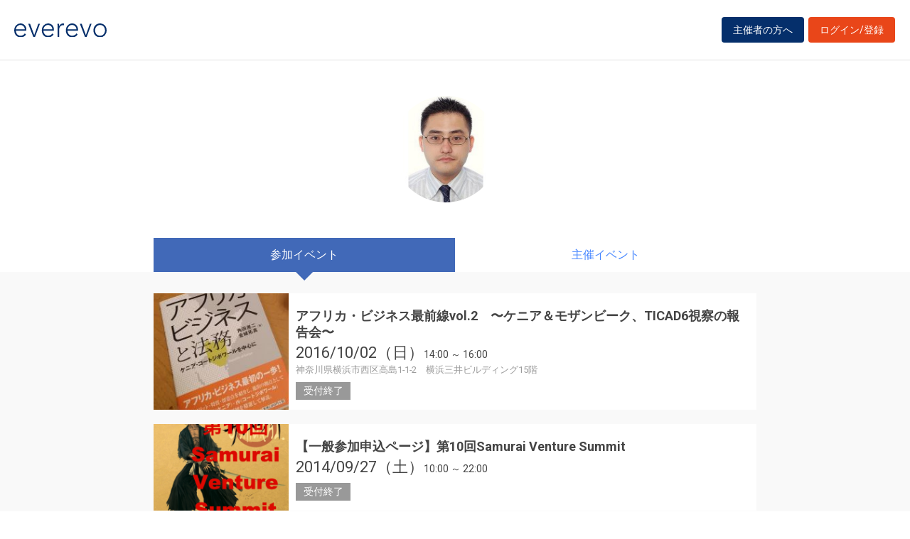

--- FILE ---
content_type: text/html; charset=UTF-8
request_url: https://everevo.com/user/7373
body_size: 19817
content:
<!DOCTYPE html>
<html lang="ja">
    <head>
        <meta charset="UTF-8">
        <meta http-equiv="X-UA-Compatible" content="IE=edge,chrome=1">
        <title>さんのイベント一覧</title>
        <meta name="description" content="イベント・セミナー・ライブ・講演会など、集客・チケット販売が簡単にできる管理サイトです。主催者と参加者をつなぐだけでなく、参加者同士のSNSコミュニケーションを創造します。">
        <meta name="viewport" content="width=device-width, initial-scale=1">
        <meta name="facebook-domain-verification" content="kavk2yohz4ewlo64x1ndkscfk77wgp" />
        <meta property="fb:app_id" content="166033490120610" />
        <meta property="og:type" content="website" />
        <meta property="og:title" content="everevo(イベレボ)|イベント・セミナー・チケット販売・集客サービス" />
        <meta property="og:url" content="https://everevo.com" />
        <meta property="og:description" content="イベント・セミナー・ライブ・講演会など、集客・チケット販売が簡単にできる管理サイトです。主催者と参加者をつなぐだけでなく、参加者同士のSNSコミュニケーションを創造します。" />
        <meta property="og:image" content="https://everevo.com/bundles/app/img/everevo_OGP.png" />
                    <link rel="stylesheet" href="/bundles/app/css/bootstrap.css">
            <link rel="stylesheet" href="/theme-chalk/index.css">
            <link rel="stylesheet" href="/css/app.css?v=1126512727">
            <link rel="stylesheet" href="/bundles/app/css/style.css?v=754830774">
            <link rel="stylesheet" href="/css/add.css?v=1997266573">
                <link rel="icon" href="favicon.svg" type="image/svg+xml">
    </head>
    <body class="faq user">
            <div class="wrap" id="app">
        <header>
    <div class="drawer" style="display: none"><i></i></div>
    <div class="logo">
        <h1 class="h1"><a href="/"><img src="/img/logo.svg" alt="everevo"><img src="/img/logo-white.svg" alt="everevo" class="white"></a></h1>
    </div>
    <nav class="gmenu" style="display: none">
        <ul>
            <li><a href="/list">イベントをさがす</a></li>
            <li><a href="/feature">主催者の方へ</a></li>
            <li class="has_child"><a href="javascript:void(0)">ユーザーガイド</a>
                <div class="more_menu">
                    <ul>
                                                                        <li><a href="/function">機能一覧</a></li>
                    </ul>
                </div>
            </li>
        </ul>
    </nav>

            <div class="to_login to_editer to_org"><a class="btn btn-warning" href="/feature">主催者の方へ</a></div>
        <div class="to_login to_editer"><a class="btn btn-warning" href="/login">ログイン/登録</a></div>
    
</header>        <main class="user_main">
            <section class="page_header">
              <div class="container flex">
                <div class="inner">
              <h2 class="hd3">
                <div class="profile_wid">
                      <div class="c_img profile_pic" style="background-image: url(https://everevo.s3.amazonaws.com/accounts/7373/23a6de9d1b696e1e7ddd06bb056745a2.jpeg);"></div>
                      <span class="profile_name"></span>
                                                                                                                                                                                                                                                                                                                                                                                                                                                        </div>
              </h2>
                </div>
              </div>
            </section>
            <section class="content bg_g pb">

            <div class="w_tab">
              <div class="container">
                    <div class="row">
                      <div class="col-sm-12 col-md-9">
                        <ul class="">
                          <li class="active"><a href="/user/7373?open=join">参加イベント</a></li>
                          <li class=""><a href="/user/7373?open=auth">主催イベント</a></li>
                        </ul>
                      </div>
                    </div>
              </div>
            </div>

            <div class="container">
              <div class="row">
                <div class="col-sm-12 col-md-9">
                  <div class="box user_box">

                    <div class="tab-content">

                      <div class="tab-pane active" id="join">
                        <div class="w_item">
                                                            <div class="item done_item">
                                    <a class="item_inner" href="/event/33913">
                                        <div class="item_image c_img"
                                             style="background-image: url(https://everevo.s3.amazonaws.com/events/33913/f9824cee7e6594e228b1b61eb670c0e9.jpeg);"></div>
                                        <div class="item_content">
                                            <h4 class="item_ttl">アフリカ・ビジネス最前線vol.2　〜ケニア＆モザンビーク、TICAD6視察の報告会〜</h4>
                                            <p class="item_datetime"><span class="date"><i>2016/10/02（日）</i> </span><span class="time">14:00 ～  16:00</span></p>
                                            <p class="item_place">神奈川県横浜市西区高島1-1-2　横浜三井ビルディング15階</p>
                                            <p class="item_note">
                                                受付終了                                            </p>
                                        </div>
                                    </a>
                                </div>

                                                            <div class="item done_item">
                                    <a class="item_inner" href="/event/14278">
                                        <div class="item_image c_img"
                                             style="background-image: url(https://everevo.s3.amazonaws.com/events/14278/7cbebe7a62080f5987079cfb96c47f65.png);"></div>
                                        <div class="item_content">
                                            <h4 class="item_ttl">【一般参加申込ページ】第10回Samurai Venture Summit</h4>
                                            <p class="item_datetime"><span class="date"><i>2014/09/27（土）</i> </span><span class="time">10:00 ～  22:00</span></p>
                                            <p class="item_place"></p>
                                            <p class="item_note">
                                                受付終了                                            </p>
                                        </div>
                                    </a>
                                </div>

                                                            <div class="item done_item">
                                    <a class="item_inner" href="/event/10575">
                                        <div class="item_image c_img"
                                             style="background-image: url(https://everevo.s3.amazonaws.com/events/10575/fefcf136daa7f461dfc91e4b6cb6f644.jpg);"></div>
                                        <div class="item_content">
                                            <h4 class="item_ttl">第9回Samurai Venture Summit</h4>
                                            <p class="item_datetime"><span class="date"><i>2014/04/19（土）</i> </span><span class="time">09:30 ～  22:00</span></p>
                                            <p class="item_place">東京都港区港南2-16-3品川グランドセントラルタワー2階受付</p>
                                            <p class="item_note">
                                                受付終了                                            </p>
                                        </div>
                                    </a>
                                </div>

                                                            <div class="item done_item">
                                    <a class="item_inner" href="/event/12127">
                                        <div class="item_image c_img"
                                             style="background-image: url(https://everevo.s3.amazonaws.com/events/12127/eaded7cefaabe80c6a3f26a03c692ec8.jpg);"></div>
                                        <div class="item_content">
                                            <h4 class="item_ttl">【榊原出国直前企画】イスラエル進出会議2014</h4>
                                            <p class="item_datetime"><span class="date"><i>2014/05/07（水）</i> </span><span class="time">19:00 ～  21:30</span></p>
                                            <p class="item_place"></p>
                                            <p class="item_note">
                                                受付終了                                            </p>
                                        </div>
                                    </a>
                                </div>

                                                            <div class="item done_item">
                                    <a class="item_inner" href="/event/2338">
                                        <div class="item_image c_img"
                                             style="background-image: url(https://everevo.s3.amazonaws.com/events/2338/4c0a878917d31bc13bf0495da804d3bd.jpg);"></div>
                                        <div class="item_content">
                                            <h4 class="item_ttl">日本を動かす、スタートアップ最大の祭典。
第7回 Samurai Venture Summit</h4>
                                            <p class="item_datetime"><span class="date"><i>2013/04/20（土）</i> </span><span class="time">09:30 ～  22:30</span></p>
                                            <p class="item_place">東京都港区港南 2-16-3 品川グランドセントラルタワー【入口は2階です！】</p>
                                            <p class="item_note">
                                                受付終了                                            </p>
                                        </div>
                                    </a>
                                </div>

                                                            <div class="item done_item">
                                    <a class="item_inner" href="/event/4125">
                                        <div class="item_image c_img"
                                             style="background-image: url(https://everevo.s3.amazonaws.com/events/4125/18b916a944bc5423ee8cbf090243ee43.gif);"></div>
                                        <div class="item_content">
                                            <h4 class="item_ttl">【経済産業省主催】新事業創出支援シンポジウム with Connect!</h4>
                                            <p class="item_datetime"><span class="date"><i>2013/03/25（月）</i> </span><span class="time">14:00 ～  17:00</span></p>
                                            <p class="item_place">東京都千代田区丸の内2-4-1</p>
                                            <p class="item_note">
                                                受付終了                                            </p>
                                        </div>
                                    </a>
                                </div>

                                                            <div class="item done_item">
                                    <a class="item_inner" href="/event/3026">
                                        <div class="item_image c_img"
                                             style="background-image: url(https://everevo.s3.amazonaws.com/events/3026/9a06a754c6fa3bb065cee45475c29ec5.jpg);"></div>
                                        <div class="item_content">
                                            <h4 class="item_ttl">【定員90⇒150名へ増員】Makers時代の自動車ベンチャーの挑戦～21世紀の自動車革命とは～</h4>
                                            <p class="item_datetime"><span class="date"><i>2013/01/21（月）</i> </span><span class="time">19:30 ～  22:30</span></p>
                                            <p class="item_place">東京都渋谷区渋谷1-14-16</p>
                                            <p class="item_note">
                                                受付終了                                            </p>
                                        </div>
                                    </a>
                                </div>

                                                            <div class="item done_item">
                                    <a class="item_inner" href="/event/3477">
                                        <div class="item_image c_img"
                                             style="background-image: url(https://everevo.s3.amazonaws.com/events/3477/23626b8d795fc3ae67e9e301001afe94.jpg);"></div>
                                        <div class="item_content">
                                            <h4 class="item_ttl">【20席増席】スタートアップのための資本政策道場</h4>
                                            <p class="item_datetime"><span class="date"><i>2013/01/28（月）</i> </span><span class="time">19:00 ～  21:00</span></p>
                                            <p class="item_place"></p>
                                            <p class="item_note">
                                                受付終了                                            </p>
                                        </div>
                                    </a>
                                </div>

                                                            <div class="item done_item">
                                    <a class="item_inner" href="/event/1558">
                                        <div class="item_image c_img"
                                             style="background-image: url(https://everevo.s3.amazonaws.com/events/1558/d663ae3b0c47335f9c83a7759e9c8211.png);"></div>
                                        <div class="item_content">
                                            <h4 class="item_ttl">日本を動かす、スタートアップ最大の祭典。
第6回 Samurai Venture Summit</h4>
                                            <p class="item_datetime"><span class="date"><i>2012/09/22（土）</i> </span><span class="time">09:30 ～  22:00</span></p>
                                            <p class="item_place">東京都港区港南 2-16-3 品川グランドセントラルタワー【入口は2階です！】</p>
                                            <p class="item_note">
                                                受付終了                                            </p>
                                        </div>
                                    </a>
                                </div>

                                                    </div>
                      </div>

                      <div class="tab-pane " id="auth">

                                                                                                                                                                                                                                                                                                                                                                                                                           
                        <div class="w_item">

                            
                        </div>
                      </div>

                    </div>

                  </div>
                </div>
              </div>
            </div>

            </section>
        </main>
        <footer>
    <div class="footer_content">
        <div class="container">
            <div class="ci">
                <div class="logo"><a href="/"><img src="/img/logo-white.svg" alt=""></a></div>
            </div>
            <div class="footer_link">
                <div class="link_inner">
                    <ul>
                        <li><a href="/list">イベントを探す</a></li>
                        <li><a href="/feature">主催者の方へ</a></li>
                        <li><a href="/inquiry">お問い合わせ</a></li>
                    </ul>
                </div>
                <div class="link_inner">
                    <!--      <h6>ユーザーガイド</h6> -->
                    <ul>
                                                <li><a href="/help">ヘルプ</a></li>
                        <li><a href="/function">機能一覧</a></li>
                        <li><a href="https://www.socialwire.net/" target="_blank">運営会社</a></li>
                    </ul>
                </div>
                <div class="link_inner">
                    <ul>

                        <li><a href="/term">利用規約</a></li>
                        <li><a href="https://www.socialwire.net/privacy" target="_blank">個人情報保護方針</a></li>
                    </ul>
                </div>
                <div class="link_inner">
                    <ul>
                        <li><a href="/transactions">特定商取引法に基づく記載</a></li>
                        <li><a href="/login"><i class="fa fa-sign-in"></i>ログイン/登録</a></li>
                                                                    </ul>
                </div>
            </div>
        </div>
    </div>

    <p class="copyright tx11">Copyright © ソーシャルワイヤー株式会社, All Rights Reserved.</p>
</footer>
    </div>
                                <!-- Global site tag (gtag.js) - Google Analytics -->
            <script async src="https://www.googletagmanager.com/gtag/js?id=UA-6652299-20"></script>
            <script>
                window.dataLayer = window.dataLayer || [];
                function gtag(){dataLayer.push(arguments);}
                gtag('js', new Date());
                gtag('config', 'UA-6652299-20');
            </script>
            <script src="/js/app.js?v=682840755"></script>
            <script src="/bundles/fosjsrouting/js/router.min.js?v=1261046554"></script>
            <script src="/js/routing?callback=fos.Router.setData"></script>
            <script>
                $(function() {
                    $('.to_menu').click(function(event) {
                        if (!$("aside").has("div.menu_wid").length){
                            window.location.href='/event/attend?menu-open';
                        }
                    });
                });
            </script>
        
    <script src="/bundles/app/js/common.js?v=2075459308"></script>
    <script>
        ELEMENT.locale(ELEMENT.lang.ja);
        new Vue({
            el: '#app',
            data: {
                ev_ttl:"",
                ev_date:"",
            }
        })
    </script>
    </body>
</html>
